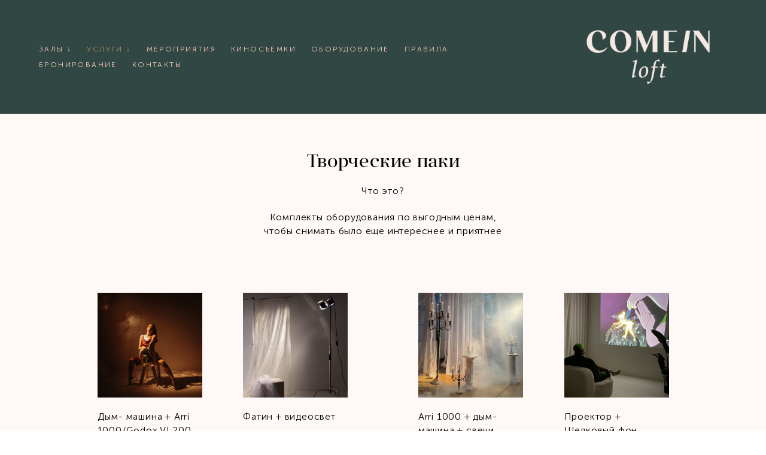

--- FILE ---
content_type: text/html; charset=UTF-8
request_url: https://comeinloft.ru/tvorcheskie-paki
body_size: 70316
content:
<!-- Vigbo-cms //cdn-st2.vigbo.com/u51740/64728/ jordis -->
<!DOCTYPE html>
<html lang="ru">
<head>
    <script>var _createCookie=function(e,o,t){var i,n="";t&&((i=new Date).setTime(i.getTime()+864e5*t),n="; expires="+i.toGMTString()),document.cookie=e+"="+o+n+"; path=/"};function getCookie(e){e=document.cookie.match(new RegExp("(?:^|; )"+e.replace(/([\.$?*|{}\(\)\[\]\\\/\+^])/g,"\\$1")+"=([^;]*)"));return e?decodeURIComponent(e[1]):void 0}"bot"==getCookie("_gphw_mode")&&_createCookie("_gphw_mode","humen",0);</script>
    <meta charset="utf-8">
<title>Оборудование для творческих съемок в аренду</title>
<meta name="keywords" content="фотосессия, profoto, фотостудия, москва, фотосъемка, оборудование, видеосвет, творчество, фотография" />
<meta name="description" content="Комплекты оборудования для творческих и коммерческих съемок" />
<meta property="og:title" content="Оборудование для творческих съемок в аренду" />
<meta property="og:description" content="Комплекты оборудования для творческих и коммерческих съемок" />
<meta property="og:url" content="https://comeinloft.ru/tvorcheskie-paki" />
<meta property="og:type" content="website" />
<meta property="og:image" content="https://cdn-st2.vigbo.com/u51740/64728/blog/6636467/6399866/83941533/1000-dd158c923316388365082b564b2dbae7.jpg" />
<meta property="og:image" content="https://cdn-st2.vigbo.com/u51740/64728/blog/6636467/6399866/83941535/1000-3c3bdcbb34c16b711cde9a1297f73a59.jpg" />
<meta property="og:image" content="https://cdn-st2.vigbo.com/u51740/64728/logo/u-d70ab3bff06bbe9664cddc712e15666d.png" />

<meta name="viewport" content="width=device-width, initial-scale=1">


	<link rel="shortcut icon" href="//cdn-st2.vigbo.com/u51740/64728/favicon.ico" type="image/x-icon" />

<!-- Blog RSS -->

<!-- Preset CSS -->
    <script>window.use_preset = false;</script>

<script>
    window.cdn_paths = {};
    window.cdn_paths.modules = '//cdn-s.vigbo.com/cms/kevin2/site/' + 'dev/scripts/site/';
    window.cdn_paths.site_scripts = '//cdn-s.vigbo.com/cms/kevin2/site/' + 'dev/scripts/';
</script>
    <link href="https://fonts.googleapis.com/css?family=Abel|Alegreya:400,400i,700,700i,800,800i,900,900i|Alex+Brush|Amatic+SC:400,700|Andika|Anonymous+Pro:400i,700i|Anton|Arimo:400,400i,700,700i|Arsenal:400,400i,700,700i|Asap:400,400i,500,500i,600,600i,700,700i|Bad+Script|Baumans|Bitter:100,100i,200,200i,300,300i,400i,500,500i,600,600i,700i,800,800i,900,900i|Brygada+1918:400,700,400i,700i|Cactus+Classical+Serif|Carlito:400,700,400i,700i|Chocolate+Classical+Sans|Comfortaa:300,400,500,600,700|Commissioner:100,200,300,400,500,600,700,800,900|Cormorant:300i,400i,500,500i,600,600i,700i|Cormorant+Garamond:300i,400i,500,500i,600,600i,700i|Cormorant+Infant:300i,400i,500,500i,600,600i,700i|Cousine:400,400i,700,700i|Crafty+Girls|Cuprum:400,400i,700,700i|Days+One|Dela+Gothic+One|Delius+Unicase:400,700|Didact+Gothic|Dosis|EB+Garamond:400i,500,500i,600,600i,700i,800,800i|Euphoria+Script|Exo|Exo+2:100,100i,200,200i,300i,400i,500,500i,600,600i,700i,800,800i,900,900i|Federo|Fira+Code:300,500,600|Fira+Sans:100,100i,200,200i,300i,400i,500,500i,600,600i,700i,800,800i,900,900i|Fira+Sans+Condensed:100,100i,200,200i,300i,400i,500,500i,600,600i,700i,800,800i,900,900i|Forum|Gentium+Book+Plus:400,700,400i,700i|Gentium+Plus:400,700,400i,700i|Geologica:100,200,300,400,500,600,700,800,900|Glegoo:400,700|Golos+Text:400,500,600,700,800,900|Gudea:400,400i,700|Handlee|IBM+Plex+Mono:100,100i,200,200i,300i,400i,500,500i,600,600i,700i|IBM+Plex+Sans:100,100i,200,200i,300i,400i,500,500i,600,600i,700i|IBM+Plex+Serif:100,100i,200,200i,300,300i,400,400i,500,500i,600,600i,700,700i|Inter:100,200,300,400,500,600,700,800,900|Inter+Tight:100,200,300,400,500,600,700,800,900,100i,200i,300i,400i,500i,600i,700i,800i,900i|Istok+Web:400,400i,700,700i|JetBrains+Mono:100,100i,200,200i,300,300i,400,400i,500,500i,600,600i,700,700i,800,800i|Jost:100,100i,200,200i,300,300i,400,400i,500,500i,600,600i,700,700i,800,800i,900,900i|Jura:400,300,500,600,700|Kelly+Slab|Kranky|Krona+One|Leckerli+One|Ledger|Liter|Lobster|Lora:400,400i,700,700i,500,500i,600,600i|Lunasima:400,700|Manrope:200,300,400,500,600,700,800|Marck+Script|Marko+One|Marmelad|Merienda+One|Merriweather:300i,400i,700i,900,900i|Moderustic:300,400,500,600,700,800|Montserrat:300i,400i,500,500i,600,600i,700i,800,800i,900,900i|Montserrat+Alternates:100,100i,200,200i,300,300i,400,400i,500,500i,600,600i,700,700i,800,800i,900,900i|Mulish:200,300,400,500,600,700,800,900,200i,300i,400i,500i,600i,700i,800i,900i|Neucha|Noticia+Text:400,400i,700,700i|Noto+Sans:400,400i,700,700i|Noto+Sans+Mono:100,200,300,400,500,600,700,800,900|Noto+Serif:400,400i,700,700i|Noto+Serif+Display:100,200,300,400,500,600,700,800,900,100i,200i,300i,400i,500i,600i,700i,800i,900i|Nova+Flat|Nova+Oval|Nova+Round|Nova+Slim|Nunito:400,200,200i,300,300i,400i,600,600i,700,700i,800,800i,900,900i|Old+Standard+TT:400i|Open+Sans:300i,400i,600,600i,700i,800,800i|Open+Sans+Condensed:300,300i,700|Oranienbaum|Original+Surfer|Oswald:200,500,600|Oxygen:300|Pacifico|Philosopher:400,400i,700,700i|Piazzolla:100,200,300,400,500,600,700,800,900,100i,200i,300i,400i,500i,600i,700i,800i,900i|Play:400,700|Playfair+Display:400,700,400i,500,500i,600,600i,700i,800,800i,900,900i|Playfair+Display+SC|Poiret+One|Press+Start+2P|Prosto+One|PT+Mono|PT+Sans:400i,700i|PT+Sans+Caption:400,700|PT+Sans+Narrow:400,700|PT+Serif:400i,700i|PT+Serif+Caption:400,400i|Quicksand|Raleway:100,100i,300i,400i,500,500i,600,600i,700i,800,800i,900,900i|Roboto:100,100i,300i,400i,500,500i,700i,900,900i|Roboto+Condensed:300i,400i,700i|Roboto+Mono:100,100i,200,200i,300,300i,400,400i,500,500i,600,600i,700,700i|Roboto+Slab:100,200,500,600,800,900|Rochester|Rokkitt:400,100,300,500,600,700,800,900|Rubik:300i,400i,500,500i,600,600i,700i,800,800i,900,900i|Ruslan+Display|Russo+One|Salsa|Satisfy|Scada:400,400i,700,700i|Snippet|Sofia|Source+Code+Pro:200,300,400,500,600,700,900|Source+Sans+Pro:200,300,400,600,700,900|Source+Serif+Pro:200,200i,300,300i,400,400i,600,600i,700,700i,900,900i|Spectral:200,200i,300,300i,400,400i,500,500i,600,600i,700,700i,800,800i|Stint+Ultra+Expanded|STIX+Two+Text:400,700,400i,700i|Syncopate|Tenor+Sans|Tinos:400,400i,700,700i|Trochut|Ubuntu:300i,400i,500,500i,700i|Ubuntu+Condensed|Ubuntu+Mono:400,400i,700,700i|Unbounded:200,300,400,500,600,700,800,900|Underdog|Unkempt:400,700|Voces|Wix+Madefor+Display:400,500,600,700,800|Wix+Madefor+Text:400,500,600,700,800,400i,500i,600i,700i,800i|Yeseva+One|Ysabeau:100,200,300,400,500,600,700,800,900,100i,200i,300i,400i,500i,600i,700i,800i,900i|Ysabeau+Infant:100,200,300,400,500,600,700,800,900,100i,200i,300i,400i,500i,600i,700i,800i,900i|Ysabeau+Office:100,200,300,400,500,600,700,800,900,100i,200i,300i,400i,500i,600i,700i,800i,900i|Ysabeau+SC:100,200,300,400,500,600,700,800,900|Zen+Old+Mincho&display=swap&subset=cyrillic" rel="stylesheet">    <!-- CORE CSS -->
            <!-- SITE CSS -->
    <link rel="stylesheet" type="text/css" href="//cdn-s.vigbo.com/cms/kevin2/site/prod/css/build_cms_front.css?v=XNnPpZ">
    <!-- PREVIEW CSS -->
        
    <!-- LIFE CHANGED CSS -->
            <link rel="stylesheet" type="text/css" href="https://comeinloft.ru/css/custom.css?v=46.960" />
    
    
                    <!-- <script src="//cdn-s.vigbo.com/cms/kevin2/site/dev/scripts/vendor/jquery-1.9.1.min.js?v=cb2qZa"></script> -->

    
    
    <script type="text/javascript">!function(){var t=document.createElement("script");t.type="text/javascript",t.async=!0,t.src='https://vk.com/js/api/openapi.js?169',t.onload=function(){VK.Retargeting.Init("VK-RTRG-1240550-cCtei"),VK.Retargeting.Hit()},document.head.appendChild(t)}();</script><noscript><img src="https://vk.com/rtrg?p=VK-RTRG-1240550-cCtei" style="position:fixed; left:-999px;" alt=""/></noscript>
<!-- Facebook Pixel Code -->
<script>
  !function(f,b,e,v,n,t,s)
  {if(f.fbq)return;n=f.fbq=function(){n.callMethod?
  n.callMethod.apply(n,arguments):n.queue.push(arguments)};
  if(!f._fbq)f._fbq=n;n.push=n;n.loaded=!0;n.version='2.0';
  n.queue=[];t=b.createElement(e);t.async=!0;
  t.src=v;s=b.getElementsByTagName(e)[0];
  s.parentNode.insertBefore(t,s)}(window, document,'script',
  'https://connect.facebook.net/en_US/fbevents.js');
  fbq('init', '823482094657101');
  fbq('track', 'PageView');
</script>
<noscript><img height="1" width="1" style="display:none"
  src="https://www.facebook.com/tr?id=823482094657101&ev=PageView&noscript=1"
/></noscript>
<!-- End Facebook Pixel Code -->
<meta name="p:domain_verify" content="f4c23ef64a97f440a679dac8aeba8cbe"/>
    <style>
    .adaptive-desktop .custom__content--max-width,
    .adaptive-desktop .md-infoline__wrap {
        max-width: 100%;
    }
</style>
    <script src="//cdn-s.vigbo.com/cms/kevin2/site/dev/scripts/vendor/jquery-3.3.1.min.js?ver=cb2qZa"></script>

    </head>


	



    <body data-template="jordis" class="f__preset-box f__site f__2 loading locale_ru jordis mod--search-disable mod--img-logo mod--header-static mod--menu-action-on-scroll mod--menu-fixed-on-scroll mod--infoline-cross-enable desktop adaptive-desktop mod--horizontal-menu mod--infoline-disable bot-version js--loading-cascade mod--font-none-preset layout-logo-right--from-logo--menu-left   " data-preview="">

            
    
        <div class="l-wrap js-wrap">

    <header class="l-header l-header-main js-header-main layout-logo-right--from-logo--menu-left  ">
    <div class="l-header__wrapper custom__header-decorate-line custom__menu-bg-rgb custom__header-padding-y mod--show-menu-after-logo-load mod--effect-move-from-top">
        <div class="l-header__cont ">

            <div class="l-header__row">

                <div class="l-header__col0 l-header__col l-header__mobile--box"><!-- mobile menu -->
                    <!-- basket icon for mobile -->
                                    </div>

                <div class="l-header__col1 l-header__col l-header__logo--box mod--set-logo-max-width">
                    <div id='logoWrap' class='logo__wrap' data-lt="" >
                        
<div class="logo logo-image">
	<a href="https://comeinloft.ru/">
		

			
			<img src="[data-uri]"
				 data-src="//cdn-st2.vigbo.com/u51740/64728/logo/u-d70ab3bff06bbe9664cddc712e15666d.png?v=46.960"
				 alt="Come in loft"
				 title="Come in loft"
				 class=" mod--has-logo2x mod--has-logo1x "
				 						data-src2x="//cdn-st2.vigbo.com/u51740/64728/logo/u-d70ab3bff06bbe9664cddc712e15666d.png?v=46.960"
						data-width2x="171"
				 			/>
			</a>

</div>
                    </div>
                </div>

                <div class="l-header__col2 l-header__col l-header__menu--box">

                    <nav class='md-menu' data-menu-type="origin">
                        			<ul class="menu md-menu__main js--menu__main is--level1 		 mod--menu_left"><li  id="4808739" data-id="4808739" class="md-menu__li-l1 menu-item js--menu__li-l1  with-sub"><a class="md-menu__href-l1 js--menu-mobile-sildetoggle is--link-level1 f__menu   big-height5" href="https://comeinloft.ru/grand"  > ЗАЛЫ ↓</a><div class="md-menu__wrap-l2 js--menu-submenu" id="sub-4808739" data-parent-id="4808739"><ul class="mod--submenu-center js--menu-submenu__ul mod--custom-scrollbar__not-mac"><li class="md-menu__li-l2 "><a class="md-menu__href-l2 f__sub-menu" href="https://comeinloft.ru/grand"  >GRAND</a></li><li class="md-menu__li-l2 "><a class="md-menu__href-l2 f__sub-menu" href="https://comeinloft.ru/gray"  >GRAY</a></li><li class="md-menu__li-l2 "><a class="md-menu__href-l2 f__sub-menu" href="https://comeinloft.ru/easy"  >EASY</a></li><li class="md-menu__li-l2 "><a class="md-menu__href-l2 f__sub-menu" href="https://comeinloft.ru/garazh"  >ГАРАЖ</a></li><li class="md-menu__li-l2 "><a class="md-menu__href-l2 f__sub-menu" href="https://comeinloft.ru/veranda"  >ВЕРАНДА  (улица)</a></li><li class="md-menu__li-l2 "><a class="md-menu__href-l2 f__sub-menu" href="https://comeinloft.ru/grimerka"  >ГРИМЕРКА</a></li></ul></div></li><li  id="6174721" data-id="6174721" class="md-menu__li-l1 menu-item js--menu__li-l1  active with-sub"><a class="md-menu__href-l1 js--menu-mobile-sildetoggle is--link-level1 f__menu  is-mobile-active  big-height5" href="https://comeinloft.ru/tvorcheskie-paki"  >УСЛУГИ  ↓</a><div class="md-menu__wrap-l2 js--menu-submenu" id="sub-6174721" data-parent-id="6174721"><ul class="mod--submenu-center js--menu-submenu__ul mod--custom-scrollbar__not-mac"><li class="md-menu__li-l2 active"><a class="md-menu__href-l2 f__sub-menu" href="https://comeinloft.ru/tvorcheskie-paki"  >ТВОРЧЕСКИЕ ПАКИ</a></li><li class="md-menu__li-l2 "><a class="md-menu__href-l2 f__sub-menu" href="https://comeinloft.ru/car"  >ЗАЕЗД МАШИНЫ В ЗАЛ</a></li><li class="md-menu__li-l2 "><a class="md-menu__href-l2 f__sub-menu" href="https://comeinloft.ru/arenda-retro-avto"  >АРЕНДА РЕТРО-АВТО</a></li></ul></div></li><li  id="5817519" data-id="5817519" class="md-menu__li-l1 menu-item js--menu__li-l1 "><a class="md-menu__href-l1 is--link-level1 f__menu  big-height5" href="https://comeinloft.ru/event"  >МЕРОПРИЯТИЯ</a></li><li  id="5422133" data-id="5422133" class="md-menu__li-l1 menu-item js--menu__li-l1 "><a class="md-menu__href-l1 is--link-level1 f__menu  big-height5" href="https://comeinloft.ru/video"  >КИНОСЪЕМКИ</a></li><li  id="4808744" data-id="4808744" class="md-menu__li-l1 menu-item js--menu__li-l1 "><a class="md-menu__href-l1 is--link-level1 f__menu  big-height5" href="https://comeinloft.ru/oborudovanie"  >ОБОРУДОВАНИЕ</a></li><li  id="4808745" data-id="4808745" class="md-menu__li-l1 menu-item js--menu__li-l1 "><a class="md-menu__href-l1 is--link-level1 f__menu  big-height5" href="https://comeinloft.ru/pravila"  >ПРАВИЛА </a></li><li  id="5491030" data-id="5491030" class="md-menu__li-l1 menu-item js--menu__li-l1 "><a class="md-menu__href-l1 is--link-level1 f__menu  big-height5" href="https://comeinloft.ru/bronirovanie"  >БРОНИРОВАНИЕ</a></li><li  id="4808740" data-id="4808740" class="md-menu__li-l1 menu-item js--menu__li-l1 "><a class="md-menu__href-l1 is--link-level1 f__menu  big-height5" href="https://comeinloft.ru/contact"  >КОНТАКТЫ</a></li></ul><div class="md-menu-mobile__socials social-icons"><div class="social-icons-wrapper"></div></div>
                        <div class="js--menu-icons md-menu__icons md-menu__li-l1 md-menu__has-separator " style="display: none">
                            <!-- Если есть поиск или корзина -->
    <div class="l-header__icons--box f__menu">
        &nbsp; <!-- для выравнивания по вертикали (дублирует размер шрифта) -->

        <div class="l-header__icons--wrap">
            <div class="js--iconBasketWrapper" >
                
            </div>

                    </div>

        <!-- Add separator -->
                <!-- -->
    </div>
                        </div>
                    </nav>
                </div>

                <div class="l-header__col3 l-header__col l-header__ham--box" data-count-pages="8">
    <div class="md-menu__hamburger js-mob-menu-open">
        <svg height="20px" xmlns="http://www.w3.org/2000/svg" viewBox="0 0 18 17.5"><line class="hamburger-svg-style" y1="1" x2="18" y2="1"/><line class="hamburger-svg-style" y1="7" x2="18" y2="7"/><line class="hamburger-svg-style" y1="13" x2="18" y2="13"/></svg>
    </div>
</div>

            </div>
        </div>
    </div>
</header>









        <!-- Mobile menu -->
        <!-- mobile menu -->
<div  data-menu-type="mobile" data-custom-scroll data-set-top="stay-in-window" class="custom__header-decorate-line mod--custom-scroll-hidden mod--custom-scroll-resize md-menu--mobile js--menu--mobile mod--set-top--stop-mobile">
    <div class="md-menu--mobile__cont js--menu-mobile__cont">
        
        			<ul class="menu md-menu__main js--menu__main is--level1 		 mod--menu_left"><li  id="4808739" data-id="4808739" class="md-menu__li-l1 menu-item js--menu__li-l1  with-sub"><a class="md-menu__href-l1 js--menu-mobile-sildetoggle is--link-level1 f__menu   big-height5" href="https://comeinloft.ru/grand"  > ЗАЛЫ ↓</a><div class="md-menu__wrap-l2 js--menu-submenu" id="sub-4808739" data-parent-id="4808739"><ul class="mod--submenu-center js--menu-submenu__ul mod--custom-scrollbar__not-mac"><li class="md-menu__li-l2 "><a class="md-menu__href-l2 f__sub-menu" href="https://comeinloft.ru/grand"  >GRAND</a></li><li class="md-menu__li-l2 "><a class="md-menu__href-l2 f__sub-menu" href="https://comeinloft.ru/gray"  >GRAY</a></li><li class="md-menu__li-l2 "><a class="md-menu__href-l2 f__sub-menu" href="https://comeinloft.ru/easy"  >EASY</a></li><li class="md-menu__li-l2 "><a class="md-menu__href-l2 f__sub-menu" href="https://comeinloft.ru/garazh"  >ГАРАЖ</a></li><li class="md-menu__li-l2 "><a class="md-menu__href-l2 f__sub-menu" href="https://comeinloft.ru/veranda"  >ВЕРАНДА  (улица)</a></li><li class="md-menu__li-l2 "><a class="md-menu__href-l2 f__sub-menu" href="https://comeinloft.ru/grimerka"  >ГРИМЕРКА</a></li></ul></div></li><li  id="6174721" data-id="6174721" class="md-menu__li-l1 menu-item js--menu__li-l1  active with-sub"><a class="md-menu__href-l1 js--menu-mobile-sildetoggle is--link-level1 f__menu  is-mobile-active  big-height5" href="https://comeinloft.ru/tvorcheskie-paki"  >УСЛУГИ  ↓</a><div class="md-menu__wrap-l2 js--menu-submenu" id="sub-6174721" data-parent-id="6174721"><ul class="mod--submenu-center js--menu-submenu__ul mod--custom-scrollbar__not-mac"><li class="md-menu__li-l2 active"><a class="md-menu__href-l2 f__sub-menu" href="https://comeinloft.ru/tvorcheskie-paki"  >ТВОРЧЕСКИЕ ПАКИ</a></li><li class="md-menu__li-l2 "><a class="md-menu__href-l2 f__sub-menu" href="https://comeinloft.ru/car"  >ЗАЕЗД МАШИНЫ В ЗАЛ</a></li><li class="md-menu__li-l2 "><a class="md-menu__href-l2 f__sub-menu" href="https://comeinloft.ru/arenda-retro-avto"  >АРЕНДА РЕТРО-АВТО</a></li></ul></div></li><li  id="5817519" data-id="5817519" class="md-menu__li-l1 menu-item js--menu__li-l1 "><a class="md-menu__href-l1 is--link-level1 f__menu  big-height5" href="https://comeinloft.ru/event"  >МЕРОПРИЯТИЯ</a></li><li  id="5422133" data-id="5422133" class="md-menu__li-l1 menu-item js--menu__li-l1 "><a class="md-menu__href-l1 is--link-level1 f__menu  big-height5" href="https://comeinloft.ru/video"  >КИНОСЪЕМКИ</a></li><li  id="4808744" data-id="4808744" class="md-menu__li-l1 menu-item js--menu__li-l1 "><a class="md-menu__href-l1 is--link-level1 f__menu  big-height5" href="https://comeinloft.ru/oborudovanie"  >ОБОРУДОВАНИЕ</a></li><li  id="4808745" data-id="4808745" class="md-menu__li-l1 menu-item js--menu__li-l1 "><a class="md-menu__href-l1 is--link-level1 f__menu  big-height5" href="https://comeinloft.ru/pravila"  >ПРАВИЛА </a></li><li  id="5491030" data-id="5491030" class="md-menu__li-l1 menu-item js--menu__li-l1 "><a class="md-menu__href-l1 is--link-level1 f__menu  big-height5" href="https://comeinloft.ru/bronirovanie"  >БРОНИРОВАНИЕ</a></li><li  id="4808740" data-id="4808740" class="md-menu__li-l1 menu-item js--menu__li-l1 "><a class="md-menu__href-l1 is--link-level1 f__menu  big-height5" href="https://comeinloft.ru/contact"  >КОНТАКТЫ</a></li></ul><div class="md-menu-mobile__socials social-icons"><div class="social-icons-wrapper"></div></div>
        <span class="js-close-mobile-menu close-mobile-menu">
        <!--<svg width="20px" height="20px"  xmlns="http://www.w3.org/2000/svg" viewBox="0 0 14.39 17.5"><line class="close-menu-burger" x1="0.53" y1="2.04" x2="13.86" y2="15.37"/><line class="close-menu-burger" x1="0.53" y1="15.37" x2="13.86" y2="2.04"/></svg>-->
            <svg xmlns="http://www.w3.org/2000/svg" width="18" height="18" viewBox="0 0 18 18"><path class="close-menu-burger" fill="none" fill-rule="evenodd" stroke="#fff" stroke-linecap="round" stroke-linejoin="round" stroke-width="1.5" d="M9 9.5l8-8-8 8-8-8 8 8zm0 0l8 8-8-8-8 8 8-8z"/></svg>
        </span>
    </div>
</div>

        <!-- Blog Slider -->
        
        <!-- CONTENT -->
        <div class="l-content l-content--main  desktop ">
            <section id="blog" class="l-content--box blog composite" data-structure="blog-dispatcher" data-blog-type="" data-blog-preview-layout="">
    <div class="">
        <!-- Desktop/Mobile Blog -->
        
                <style>
        #post-content .element-box > .element { padding-bottom: 10px; }

        .composite-content .composite-content-box {
            max-width: 1200px;
            margin: 0 auto;
        }

    </style>

    <script type="text/json" id="blog-options">
        {"sid":"6636467","url":"tvorcheskie-paki","design":null}    </script>

    <script type="text/json" id="post-form-error-messages">
        {"required":"\u041e\u0431\u044f\u0437\u0430\u0442\u0435\u043b\u044c\u043d\u043e \u043a \u0437\u0430\u043f\u043e\u043b\u043d\u0435\u043d\u0438\u044e","mailerror":"\u0412\u0432\u0435\u0434\u0438\u0442\u0435 \u043a\u043e\u0440\u0440\u0435\u043a\u0442\u043d\u044b\u0439 e-mail","msgInvalidFileExtension":"\u041d\u0435\u0434\u043e\u043f\u0443\u0441\u0442\u0438\u043c\u044b\u0439 \u0444\u043e\u0440\u043c\u0430\u0442 \u0444\u0430\u0439\u043b\u0430 \"{name}\", \u0437\u0430\u0433\u0440\u0443\u0437\u0438\u0442\u0435 \u0444\u0430\u0439\u043b \u0432 \u0444\u043e\u0440\u043c\u0430\u0442\u0435 \"{extensions}\"","msgSizeTooLarge":"\u0424\u0430\u0439\u043b \"{name}\" ({size} KB) \u0441\u043b\u0438\u0448\u043a\u043e\u043c \u0431\u043e\u043b\u044c\u0448\u043e\u0439, \u043c\u0430\u043a\u0441\u0438\u043c\u0430\u043b\u044c\u043d\u044b\u0439 \u0440\u0430\u0437\u043c\u0435\u0440 \u0444\u0430\u0439\u043b\u0430 {maxSize} KB.","msgSumSizeTooLarge":"\u041e\u0431\u0449\u0438\u0439 \u0440\u0430\u0437\u043c\u0435\u0440 \u0444\u0430\u0439\u043b\u043e\u0432 \u043d\u0435 \u0434\u043e\u043b\u0436\u0435\u043d \u043f\u0440\u0435\u0432\u044b\u0448\u0430\u0442\u044c 25 \u041cB","msgDuplicateFile":"\u0424\u0430\u0439\u043b \"{name}\" \u0443\u0436\u0435 \u043f\u0440\u0438\u043a\u0440\u0435\u043f\u043b\u0435\u043d. \u0412\u044b \u043d\u0435 \u043c\u043e\u0436\u0435\u0442\u0435 \u043f\u0440\u0438\u043a\u0440\u0435\u043f\u0438\u0442\u044c 2 \u043e\u0434\u0438\u043d\u0430\u043a\u043e\u0432\u044b\u0445 \u0444\u0430\u0439\u043b\u0430."}    </script>

    <script type="text/json" id="blog-protect-images-options">
        {"message":"","protectImage":"n"}    </script>
    <script>window.widgetPostMapScroll = true;</script>

    <div class="composite-content blog-content sidebar-position-none blog-type-post"
         data-backbone-view="blog-post"
         data-protect-image="Array">
        <!-- composite-content-box -->
        <div class=" blog-content-box">
            

<div class="items">
    <article class="post composite-frontend-post" id="post_6399866">
        <div id="post-content" style="max-width: 100%;">
            <div class="post-body">
	<style type="text/css">.adaptive-desktop #section6399866_0 .section__content{min-height:10px;}#section6399866_0 .section__bg{background-color:rgba(245, 203, 186, 0.13);}</style><a id="section5de955ae8b4d8" class="js--anchor" name="section5de955ae8b4d8"></a><div class="md-section js--section mod--none-bottom-padding" id="section6399866_0">
        
    <div class="section__bg"  ></div>
			<div class="section__content">
				<div class="container custom__content--max-width"><div class="row"><div class="col col-md-4"><div class="widget"
	 id="widget_83940826"
	 data-id="83940826"
	 data-type="post-indent">

    <div class="wg-post-indent" id="w_83940826">
    <div class="wg-post-indent__inner" style="width: 100%; height: 30px;"></div>
</div></div>
</div><div class="col col-md-16"><div class="widget"
	 id="widget_83940825"
	 data-id="83940825"
	 data-type="simple-text">

    
<div class="element simple-text transparentbg" id="w_83940825" style="background-color: transparent; ">
    <div class="text-box text-box-test1  nocolumns" style="max-width: 100%; -moz-column-gap: 10px; -webkit-column-gap: 10px; column-gap: 10px; letter-spacing: 0.05em; line-height: 1.2; font-family: 'Arial'; font-size: 13px !important;  margin: 0 auto; ">
        <p style="text-align: center;"><font face="anglecia pro display"><span style="font-size: 30px;">Творческие паки</span></font></p>
        
    </div>
</div></div>
<div class="widget"
	 id="widget_83940858"
	 data-id="83940858"
	 data-type="simple-text">

    
<div class="element simple-text transparentbg" id="w_83940858" style="background-color: transparent; ">
    <div class="text-box text-box-test1  nocolumns" style="max-width: 100%; -moz-column-gap: 10px; -webkit-column-gap: 10px; column-gap: 10px; letter-spacing: 0.05em; line-height: 1.5;  margin: 0 auto; ">
        <p class="f__2 f__mt-0 f__mb-0" style="text-align: center;"><span style="font-family:Museo Sans Cyrillic Regular;">Что это?</span></p>
        
    </div>
</div></div>
<div class="widget"
	 id="widget_83940828"
	 data-id="83940828"
	 data-type="simple-text">

    
<div class="element simple-text transparentbg" id="w_83940828" style="background-color: transparent; ">
    <div class="text-box text-box-test1  nocolumns" style="max-width: 100%; -moz-column-gap: 10px; -webkit-column-gap: 10px; column-gap: 10px; letter-spacing: 0.05em; line-height: 1.4; font-family: 'Proba Pro'; font-size: 16px !important;  margin: 0 auto; ">
        <p style="text-align: center;"><font face="museo sans cyrillic regular">Комплекты оборудования по выгодным ценам, </font></p>

<p style="text-align: center;"><font face="museo sans cyrillic regular">чтобы снимать было еще интереснее и приятнее</font></p>

<p>&nbsp;</p>
        
    </div>
</div></div>
</div><div class="col col-md-4"><div class="widget"
	 id="widget_83940827"
	 data-id="83940827"
	 data-type="post-indent">

    <div class="wg-post-indent" id="w_83940827">
    <div class="wg-post-indent__inner" style="width: 100%; height: 30px;"></div>
</div></div>
</div></div><div class="row"><div class="col col-md-24"><div class="widget"
	 id="widget_83940857"
	 data-id="83940857"
	 data-type="post-indent">

    <div class="wg-post-indent" id="w_83940857">
    <div class="wg-post-indent__inner" style="width: 100%; height: 30px;"></div>
</div></div>
</div></div><div class="row"><div class="col col-md-2"><div class="widget"
	 id="widget_83941531"
	 data-id="83941531"
	 data-type="post-indent">

    <div class="wg-post-indent" id="w_83941531">
    <div class="wg-post-indent__inner" style="width: 100%; height: 10px;"></div>
</div></div>
</div><div class="col col-md-4"><div class="widget"
	 id="widget_83941533"
	 data-id="83941533"
	 data-type="simple-image">

    <script type="text/json" class='widget-options'>
{"photoData":{"id":"86751226","name":"dd158c923316388365082b564b2dbae7.jpg","crop":[],"size":{"height":"500","width":"500"},"width":"500","height":"500","bg":"rgba(230,230,230,.7)"},"storage":"\/\/cdn-st2.vigbo.com\/u51740\/64728\/blog\/6636467\/6399866\/83941533\/"}</script>



<div class="element simple-image origin  mod--gallery-easy    " id="w_83941533">
    <div class="image-box ae--hover-effect__parent js--hover-effect__parent" style="max-width: 100%; text-align: center; ">

        <div class="image-block ae--hover-effect__child-first">
            <div class="gallery-squery-bg mod--center" style="background-color: rgba(230,230,230,.7); max-"></div>
            <img style="" class="js--pin-show image-pic gallery-image-in"  src='[data-uri]' data-base-path="//cdn-st2.vigbo.com/u51740/64728/blog/6636467/6399866/83941533/" data-file-name="dd158c923316388365082b564b2dbae7.jpg" data-dynamic="true" alt="" width="500" height="500" data-width="500" data-height="500" />
            <div class="ae--hover-effect__child-first__inner js--pin-show"  ></div>
        </div>
        
    </div>
</div>
</div>
<div class="widget"
	 id="widget_83941534"
	 data-id="83941534"
	 data-type="simple-text">

    
<div class="element simple-text transparentbg" id="w_83941534" style="background-color: transparent; ">
    <div class="text-box text-box-test1  nocolumns" style="max-width: 100%; -moz-column-gap: 10px; -webkit-column-gap: 10px; column-gap: 10px; letter-spacing: 0.05em; line-height: 1.4; font-family: 'Proba Pro'; font-size: 16px !important;  margin: 0 auto; ">
        <p><span style="font-family:Museo Sans Cyrillic Regular;">Дым- машина + Arri 1000/Godox VL200</span></p>

<p><span style="font-family:Museo Sans Cyrillic Regular;">(дым-машина доступна для съемок от 2-х часов на 1-ый час аренды)</span></p>

<p>&nbsp;</p>

<p><span style="font-family:Museo Sans Cyrillic Regular;">800 руб/час</span></p>
        
    </div>
</div></div>
</div><div class="col col-md-1"><div class="widget"
	 id="widget_83941530"
	 data-id="83941530"
	 data-type="post-indent">

    <div class="wg-post-indent" id="w_83941530">
    <div class="wg-post-indent__inner" style="width: 100%; height: 40px;"></div>
</div></div>
</div><div class="col col-md-4"><div class="widget"
	 id="widget_83941535"
	 data-id="83941535"
	 data-type="simple-image">

    <script type="text/json" class='widget-options'>
{"photoData":{"id":"86751398","name":"3c3bdcbb34c16b711cde9a1297f73a59.jpg","crop":[],"size":{"height":"500","width":"500"},"width":"500","height":"500","bg":"rgba(117,106,100,.7)"},"storage":"\/\/cdn-st2.vigbo.com\/u51740\/64728\/blog\/6636467\/6399866\/83941535\/"}</script>



<div class="element simple-image origin  mod--gallery-easy    " id="w_83941535">
    <div class="image-box ae--hover-effect__parent js--hover-effect__parent" style="max-width: 100%; text-align: center; ">

        <div class="image-block ae--hover-effect__child-first">
            <div class="gallery-squery-bg mod--center" style="background-color: rgba(117,106,100,.7); max-"></div>
            <img style="" class="js--pin-show image-pic gallery-image-in"  src='[data-uri]' data-base-path="//cdn-st2.vigbo.com/u51740/64728/blog/6636467/6399866/83941535/" data-file-name="3c3bdcbb34c16b711cde9a1297f73a59.jpg" data-dynamic="true" alt="" width="500" height="500" data-width="500" data-height="500" />
            <div class="ae--hover-effect__child-first__inner js--pin-show"  ></div>
        </div>
        
    </div>
</div>
</div>
<div class="widget"
	 id="widget_83941532"
	 data-id="83941532"
	 data-type="simple-text">

    
<div class="element simple-text transparentbg" id="w_83941532" style="background-color: transparent; ">
    <div class="text-box text-box-test1  nocolumns" style="max-width: 100%; -moz-column-gap: 10px; -webkit-column-gap: 10px; column-gap: 10px; letter-spacing: 0.05em; line-height: 1.4; font-family: 'Proba Pro'; font-size: 16px !important;  margin: 0 auto; ">
        <p><span style="font-family:Museo Sans Cyrillic Regular;"><span style="font-size:16px;">Фатин + видеосвет&nbsp;</span></span></p>

<p>&nbsp;</p>

<p><span style="font-family:Museo Sans Cyrillic Regular;">400 руб/час</span></p>
        
    </div>
</div></div>
</div><div class="col col-md-2"><div class="widget"
	 id="widget_83941592"
	 data-id="83941592"
	 data-type="post-indent">

    <div class="wg-post-indent" id="w_83941592">
    <div class="wg-post-indent__inner" style="width: 100%; height: 30px;"></div>
</div></div>
</div><div class="col col-md-4"><div class="widget"
	 id="widget_83941590"
	 data-id="83941590"
	 data-type="simple-image">

    <script type="text/json" class='widget-options'>
{"photoData":{"id":"90997595","name":"fbcb1b7b8a8ada2459c64cad2594f22e.jpg","crop":[],"size":{"height":"1280","width":"1279"},"width":"1279","height":"1280","bg":"rgba(150,141,128,.7)"},"storage":"\/\/cdn-st2.vigbo.com\/u51740\/64728\/blog\/6636467\/6399866\/83941590\/"}</script>



<div class="element simple-image origin imageNoStretch  mod--gallery-easy    " id="w_83941590">
    <div class="image-box ae--hover-effect__parent js--hover-effect__parent" style="max-width: 100%; text-align: center; ">

        <div class="image-block ae--hover-effect__child-first">
            <div class="gallery-squery-bg mod--center" style="background-color: rgba(150,141,128,.7); max-width: 1279px"></div>
            <img style="width: 1279px" class="js--pin-show image-pic gallery-image-in"  src='[data-uri]' data-base-path="//cdn-st2.vigbo.com/u51740/64728/blog/6636467/6399866/83941590/" data-file-name="fbcb1b7b8a8ada2459c64cad2594f22e.jpg" data-dynamic="true" alt="" width="1279" height="1280" data-width="1279" data-height="1280" />
            <div class="ae--hover-effect__child-first__inner js--pin-show"  ></div>
        </div>
        
    </div>
</div>
</div>
<div class="widget"
	 id="widget_83941593"
	 data-id="83941593"
	 data-type="simple-text">

    
<div class="element simple-text transparentbg" id="w_83941593" style="background-color: transparent; ">
    <div class="text-box text-box-test1  nocolumns" style="max-width: 100%; -moz-column-gap: 10px; -webkit-column-gap: 10px; column-gap: 10px; letter-spacing: 0.05em; line-height: 1.4; font-family: 'Proba Pro'; font-size: 16px !important;  margin: 0 auto; ">
        <p><font face="Museo Sans Cyrillic Regular">Arri 1000 + дым-машина + свечи</font></p>

<p><font face="Museo Sans Cyrillic Regular">​​​​​​​(дым-машина доступна для съемок от 2-х часов на 1-ый час аренды)</font></p>

<p>&nbsp;</p>

<p><span style="font-family:Museo Sans Cyrillic Regular;">1200 руб/час</span></p>
        
    </div>
</div></div>
<div class="widget"
	 id="widget_83941536"
	 data-id="83941536"
	 data-type="post-indent">

    <div class="wg-post-indent" id="w_83941536">
    <div class="wg-post-indent__inner" style="width: 100%; height: 30px;"></div>
</div></div>
</div><div class="col col-md-1"><div class="widget"
	 id="widget_83941591"
	 data-id="83941591"
	 data-type="post-indent">

    <div class="wg-post-indent" id="w_83941591">
    <div class="wg-post-indent__inner" style="width: 100%; height: 30px;"></div>
</div></div>
</div><div class="col col-md-4"><div class="widget"
	 id="widget_83941594"
	 data-id="83941594"
	 data-type="simple-image">

    <script type="text/json" class='widget-options'>
{"photoData":{"id":"86751577","name":"83eb88295ad38d533290ae4678f4b912.jpg","crop":[],"size":{"height":"500","width":"500"},"width":"500","height":"500","bg":"rgba(230,230,230,.7)"},"storage":"\/\/cdn-st2.vigbo.com\/u51740\/64728\/blog\/6636467\/6399866\/83941594\/"}</script>



<div class="element simple-image origin  mod--gallery-easy    " id="w_83941594">
    <div class="image-box ae--hover-effect__parent js--hover-effect__parent" style="max-width: 100%; text-align: center; ">

        <div class="image-block ae--hover-effect__child-first">
            <div class="gallery-squery-bg mod--center" style="background-color: rgba(230,230,230,.7); max-"></div>
            <img style="" class="js--pin-show image-pic gallery-image-in"  src='[data-uri]' data-base-path="//cdn-st2.vigbo.com/u51740/64728/blog/6636467/6399866/83941594/" data-file-name="83eb88295ad38d533290ae4678f4b912.jpg" data-dynamic="true" alt="" width="500" height="500" data-width="500" data-height="500" />
            <div class="ae--hover-effect__child-first__inner js--pin-show"  ></div>
        </div>
        
    </div>
</div>
</div>
<div class="widget"
	 id="widget_83941596"
	 data-id="83941596"
	 data-type="simple-text">

    
<div class="element simple-text transparentbg" id="w_83941596" style="background-color: transparent; ">
    <div class="text-box text-box-test1  nocolumns" style="max-width: 100%; -moz-column-gap: 10px; -webkit-column-gap: 10px; column-gap: 10px; letter-spacing: 0.05em; line-height: 1.4; font-family: 'Proba Pro'; font-size: 16px !important;  margin: 0 auto; ">
        <p><font face="Museo Sans Cyrillic Regular">Проектор + Шелковый фон</font></p>

<p>&nbsp;</p>

<p><span style="font-family:Museo Sans Cyrillic Regular;"><span style="letter-spacing: 0.05em;">800 руб./час</span></span></p>
        
    </div>
</div></div>
</div><div class="col col-md-2"><div class="widget"
	 id="widget_83941595"
	 data-id="83941595"
	 data-type="post-indent">

    <div class="wg-post-indent" id="w_83941595">
    <div class="wg-post-indent__inner" style="width: 100%; height: 30px;"></div>
</div></div>
</div></div><div class="row"><div class="col col-md-24"><div class="widget"
	 id="widget_83940829"
	 data-id="83940829"
	 data-type="post-indent">

    <div class="wg-post-indent" id="w_83940829">
    <div class="wg-post-indent__inner" style="width: 100%; height: 10px;"></div>
</div></div>
</div></div><div class="row"><div class="col col-md-4"><div class="widget"
	 id="widget_88908893"
	 data-id="88908893"
	 data-type="simple-image">

    <script type="text/json" class='widget-options'>
{"photoData":{"id":"92343458","name":"38a31f08b721d95ed2eaeb59b7198ab1.jpg","crop":[],"size":{"height":"2305","width":"2306"},"width":"2306","height":"2305","bg":"rgba(230,230,230,.7)"},"storage":"\/\/cdn-st2.vigbo.com\/u51740\/64728\/blog\/6636467\/6399866\/88908893\/"}</script>



<div class="element simple-image origin  mod--gallery-easy    " id="w_88908893">
    <div class="image-box ae--hover-effect__parent js--hover-effect__parent" style="max-width: 100%; text-align: center; ">

        <div class="image-block ae--hover-effect__child-first">
            <div class="gallery-squery-bg mod--center" style="background-color: rgba(230,230,230,.7); max-"></div>
            <img style="" class="js--pin-show image-pic gallery-image-in"  src='[data-uri]' data-base-path="//cdn-st2.vigbo.com/u51740/64728/blog/6636467/6399866/88908893/" data-file-name="38a31f08b721d95ed2eaeb59b7198ab1.jpg" data-dynamic="true" alt="" width="2306" height="2305" data-width="2306" data-height="2305" />
            <div class="ae--hover-effect__child-first__inner js--pin-show"  ></div>
        </div>
        
    </div>
</div>
</div>
<div class="widget"
	 id="widget_88908895"
	 data-id="88908895"
	 data-type="simple-text">

    
<div class="element simple-text transparentbg" id="w_88908895" style="background-color: transparent; ">
    <div class="text-box text-box-test1  nocolumns" style="max-width: 100%; -moz-column-gap: 10px; -webkit-column-gap: 10px; column-gap: 10px; letter-spacing: 0.05em; line-height: 1.4; font-family: 'Proba Pro'; font-size: 16px !important;  margin: 0 auto; ">
        <p><font face="Museo Sans Cyrillic Regular">ГОБО + Светодиодные RGB лампы Osterrig (2 шт)&nbsp;</font></p>

<p>&nbsp;</p>

<p><span style="font-family:Museo Sans Cyrillic Regular;">900 руб/час</span></p>
        
    </div>
</div></div>
</div><div class="col col-md-2"><div class="widget"
	 id="widget_102242178"
	 data-id="102242178"
	 data-type="post-vertical-break-line">

    <div class="wg-post-vertical-break-line" id="w_102242178" data-type="_line">
    <style>
                /*may be delete this style*/
        #w_102242178 .decoration { /*for Old line (because save in DB)*/
            height: 100% !important;
                            top: 0 !important;
                    }
            </style>
    
    <div class="wg-post-vertical-break-line__block">
       <div class="wg-post-vertical-break-line__decoration align-top" style="height: 100%; background: url(&quot;[data-uri]&quot;) center center repeat-y;"></div>
    </div>
</div></div>
</div><div class="col col-md-4"><div class="widget"
	 id="widget_88908896"
	 data-id="88908896"
	 data-type="simple-image">

    <script type="text/json" class='widget-options'>
{"photoData":{"id":"92343417","name":"1ec523a64b525aba894127178d8eb159.jpg","crop":[],"size":{"height":"3024","width":"3024"},"width":"3024","height":"3024","bg":"rgba(156,153,145,.7)"},"storage":"\/\/cdn-st2.vigbo.com\/u51740\/64728\/blog\/6636467\/6399866\/88908896\/"}</script>



<div class="element simple-image origin  mod--gallery-easy    " id="w_88908896">
    <div class="image-box ae--hover-effect__parent js--hover-effect__parent" style="max-width: 100%; text-align: center; ">

        <div class="image-block ae--hover-effect__child-first">
            <div class="gallery-squery-bg mod--center" style="background-color: rgba(156,153,145,.7); max-"></div>
            <img style="" class="js--pin-show image-pic gallery-image-in"  src='[data-uri]' data-base-path="//cdn-st2.vigbo.com/u51740/64728/blog/6636467/6399866/88908896/" data-file-name="1ec523a64b525aba894127178d8eb159.jpg" data-dynamic="true" alt="" width="3024" height="3024" data-width="3024" data-height="3024" />
            <div class="ae--hover-effect__child-first__inner js--pin-show"  ></div>
        </div>
        
    </div>
</div>
</div>
<div class="widget"
	 id="widget_88908892"
	 data-id="88908892"
	 data-type="simple-text">

    
<div class="element simple-text transparentbg" id="w_88908892" style="background-color: transparent; ">
    <div class="text-box text-box-test1  nocolumns" style="max-width: 100%; -moz-column-gap: 10px; -webkit-column-gap: 10px; column-gap: 10px; letter-spacing: 0.05em; line-height: 1.4; font-family: 'Proba Pro'; font-size: 16px !important;  margin: 0 auto; ">
        <p><span style="font-family:Museo Sans Cyrillic Regular;"><span style="font-size:16px;">Фатин + свечи</span></span></p>

<p>&nbsp;</p>

<p><span style="font-family:Museo Sans Cyrillic Regular;">1000 руб/час</span></p>
        
    </div>
</div></div>
</div><div class="col col-md-4"><div class="widget"
	 id="widget_88908900"
	 data-id="88908900"
	 data-type="post-indent">

    <div class="wg-post-indent" id="w_88908900">
    <div class="wg-post-indent__inner" style="width: 100%; height: 30px;"></div>
</div></div>
</div><div class="col col-md-4"><div class="widget"
	 id="widget_90035201"
	 data-id="90035201"
	 data-type="simple-image">

    <script type="text/json" class='widget-options'>
{"photoData":{"id":"93572250","name":"dedca750bec6abe87653379b5d484908.jpg","crop":[],"size":{"height":"2831","width":"2831"},"width":"2831","height":"2831","bg":"rgba(230,230,230,.7)"},"storage":"\/\/cdn-st2.vigbo.com\/u51740\/64728\/blog\/6636467\/6399866\/90035201\/"}</script>



<div class="element simple-image origin  mod--gallery-easy  ae--hover-effect__type-text ae--hover-effect__type-color ae--hover-effect__type-scale mod--center-center mod--text-visible mod--color-visible" id="w_90035201">
    <div class="image-box ae--hover-effect__parent js--hover-effect__parent" style="max-width: 100%; text-align: center; ">

        <div class="image-block ae--hover-effect__child-first">
            <div class="gallery-squery-bg mod--center" style="background-color: rgba(230,230,230,.7); max-"></div>
            <img style="" class="js--pin-show image-pic gallery-image-in"  src='[data-uri]' data-base-path="//cdn-st2.vigbo.com/u51740/64728/blog/6636467/6399866/90035201/" data-file-name="dedca750bec6abe87653379b5d484908.jpg" data-dynamic="true" alt="" width="2831" height="2831" data-width="2831" data-height="2831" />
            <div class="ae--hover-effect__child-first__inner js--pin-show" style="background-color: rgba(0, 0, 0, 0.36)" ></div>
        </div>
        
    </div>
</div>
</div>
<div class="widget"
	 id="widget_90035208"
	 data-id="90035208"
	 data-type="simple-text">

    
<div class="element simple-text transparentbg" id="w_90035208" style="background-color: transparent; ">
    <div class="text-box text-box-test1  nocolumns" style="max-width: 100%; -moz-column-gap: 10px; -webkit-column-gap: 10px; column-gap: 10px; letter-spacing: 0.05em; line-height: 1.4; font-family: 'Proba Pro'; font-size: 16px !important;  margin: 0 auto; ">
        <p><span style="font-family:Museo Sans Cyrillic Regular;">GODOX VL200 + чайнабол + серый фатин</span></p>

<p>&nbsp;</p>

<p><span style="font-family:Museo Sans Cyrillic Regular;">1200 руб/час</span></p>
        
    </div>
</div></div>
</div><div class="col col-md-2"><div class="widget"
	 id="widget_102242172"
	 data-id="102242172"
	 data-type="post-vertical-break-line">

    <div class="wg-post-vertical-break-line" id="w_102242172" data-type="_line">
    <style>
                /*may be delete this style*/
        #w_102242172 .decoration { /*for Old line (because save in DB)*/
            height: 100% !important;
                            top: 0 !important;
                    }
            </style>
    
    <div class="wg-post-vertical-break-line__block">
       <div class="wg-post-vertical-break-line__decoration align-top" style="height: 100%; background: url(&quot;[data-uri]&quot;) center center repeat-y;"></div>
    </div>
</div></div>
</div><div class="col col-md-4"><div class="widget"
	 id="widget_102242170"
	 data-id="102242170"
	 data-type="simple-image">

    <script type="text/json" class='widget-options'>
{"photoData":{"id":"106594288","name":"a86c819f88189606f8a465ebecf71794.jpg","crop":[],"size":{"height":"3024","width":"3024"},"width":"3024","height":"3024","bg":"rgba(88,87,81,.7)"},"storage":"\/\/cdn-st2.vigbo.com\/u51740\/64728\/blog\/6636467\/6399866\/102242170\/"}</script>



<div class="element simple-image origin  mod--gallery-easy  ae--hover-effect__type-text ae--hover-effect__type-color ae--hover-effect__type-scale mod--center-center mod--text-visible mod--color-visible" id="w_102242170">
    <div class="image-box ae--hover-effect__parent js--hover-effect__parent" style="max-width: 100%; text-align: center; ">

        <div class="image-block ae--hover-effect__child-first">
            <div class="gallery-squery-bg mod--center" style="background-color: rgba(88,87,81,.7); max-"></div>
            <img style="" class="js--pin-show image-pic gallery-image-in"  src='[data-uri]' data-base-path="//cdn-st2.vigbo.com/u51740/64728/blog/6636467/6399866/102242170/" data-file-name="a86c819f88189606f8a465ebecf71794.jpg" data-dynamic="true" alt="" width="3024" height="3024" data-width="3024" data-height="3024" />
            <div class="ae--hover-effect__child-first__inner js--pin-show" style="background-color: rgba(0, 0, 0, 0.36)" ></div>
        </div>
        
    </div>
</div>
</div>
<div class="widget"
	 id="widget_102242182"
	 data-id="102242182"
	 data-type="simple-text">

    
<div class="element simple-text transparentbg" id="w_102242182" style="background-color: transparent; ">
    <div class="text-box text-box-test1  nocolumns" style="max-width: 100%; -moz-column-gap: 10px; -webkit-column-gap: 10px; column-gap: 10px; letter-spacing: 0.05em; line-height: 1.4; font-family: 'Proba Pro'; font-size: 16px !important;  margin: 0 auto; ">
        <p><span style="font-family:Museo Sans Cyrillic Regular;">Постоянный свет + дым-машина + бумажный фон</span></p>

<p><span style="font-family:Museo Sans Cyrillic Regular;">(дым-машина доступна для съемок от 2-х часов на 1-ый час аренды)</span></p>

<p>&nbsp;</p>

<p><span style="font-family:Museo Sans Cyrillic Regular;">1200 руб/час</span></p>
        
    </div>
</div></div>
</div></div></div></div></div><style type="text/css">.adaptive-desktop #section6399866_1 .section__content{min-height:10px;}#section6399866_1 .section__bg{background-color:rgba(245, 202, 184, 0.13);}</style><a id="section5de955ae8b636-7-2" class="js--anchor" name="section5de955ae8b636-7-2"></a><div class="md-section js--section" id="section6399866_1">
        
    <div class="section__bg"  ></div>
			<div class="section__content">
				<div class="container custom__content--max-width"><div class="row"><div class="col col-md-24"><div class="widget"
	 id="widget_83940865"
	 data-id="83940865"
	 data-type="post-button">

    <style>
    #w_83940865 .post-button-content:hover {
        color: #ffffff !important;
    }

    #w_83940865 .post-button-content:hover:after {
        border: 0px solid #ffffff;
        background-color: #41635f;
    }

    #w_83940865 .post-button-content {
        color: #ffffff !important;

                    font-family: Proba Pro;
            font-size: 12px;
            letter-spacing: 0.3em;
        
        padding-top: 15px;
        padding-bottom: 15px;

            }

    #w_83940865 .post-button-content:after {
        border: 0px solid #000;
        background-color: #304744;
    }

    #w_83940865 .post-button__helper {
                    padding-left: 0.3em;
            margin-left: -0.3em;
            margin-right: -0.3em;
        
                    display: flex;
            }

        #w_83940865 .post-button__helper:before,
    #w_83940865 .post-button__helper:after {
        width: 120px;
    }
    
    #w_83940865 {
        text-align: center;
    }
</style>



<div class="element post-button  action-go-to-link " id="w_83940865">
    <a href="http://comeinloft.ru/bronirovanie" data-type="goToLink" data-page="-1"  target="_blank"        class="js--link-to-page post-button-content f__btn js--post-button__link f__btn hided view-1        style-regular"
            >
                    <span class="post-button__helper js--post-button__helper f__btn-lh">ЗАБРОНИРОВАТЬ ЗАЛ</span>
            </a>
</div>

</div>
<div class="widget"
	 id="widget_83940830"
	 data-id="83940830"
	 data-type="simple-text">

    
<div class="element simple-text transparentbg" id="w_83940830" style="background-color: transparent; ">
    <div class="text-box text-box-test1  nocolumns" style="max-width: 100%; -moz-column-gap: 10px; -webkit-column-gap: 10px; column-gap: 10px; letter-spacing: 0.05em; line-height: 1.8; font-family: 'Proba Pro'; font-size: 16px !important;  margin: 0 auto; ">
        <p class="f__2 f__mt-0 f__mb-0" style="text-align: center;"><span style="color:#B22222;"><span style="font-size:16px;"><span style="font-family:anglecia pro display;">+7 999 995 93 95</span></span></span><span style="font-size:15px;"><span style="font-family:museo sans cyrillic regular;">&nbsp;- если у вас возникли вопросы, напишите нашему администратору в WhatsApp, он с радостью вам поможет.</span></span></p>
        
    </div>
</div></div>
<div class="widget"
	 id="widget_83940864"
	 data-id="83940864"
	 data-type="simple-text">

    
<div class="element simple-text transparentbg" id="w_83940864" style="background-color: transparent; ">
    <div class="text-box text-box-test1  nocolumns" style="max-width: 100%; -moz-column-gap: 10px; -webkit-column-gap: 10px; column-gap: 10px; letter-spacing: 0em; line-height: 1.4; font-family: 'Proba Pro'; font-size: 16px !important;  margin: 0 auto; ">
        <p class="f__2 f__mt-0 f__mb-0" style="text-align: center;"><span style="font-size:15px;"><span style="font-family:museo sans cyrillic regular;"><span style="color:#B22222;">▶ Отмена брони без потери аванса возможна не менее&nbsp;за 72 часа (3 дня).</span></span></span></p>
        
    </div>
</div></div>
</div></div></div></div></div><style type="text/css">.adaptive-desktop #section6399866_2 .section__content{min-height:10px;}#section6399866_2 .section__bg{background-color:rgba(245, 202, 184, 0.13);}</style><a id="section5de955ae8b636-7-2" class="js--anchor" name="section5de955ae8b636-7-2"></a><div class="md-section js--section" id="section6399866_2">
        
    <div class="section__bg"  ></div>
			<div class="section__content">
				<div class="container custom__content--max-width"><div class="row"><div class="col col-md-24"><div class="widget"
	 id="widget_83940866"
	 data-id="83940866"
	 data-type="post-indent">

    <div class="wg-post-indent" id="w_83940866">
    <div class="wg-post-indent__inner" style="width: 100%; height: 10px;"></div>
</div></div>
</div></div></div></div></div></div>
        </div>
    </article>
</div>        </div>
        <div class="clearfix"><!-- --></div>
    </div>

    </div>
</section>
<script id="seo-config" type="text/json">[{},{}]</script>

        </div>
        <footer class="l-footer ">
		<a name="footer"></a>
	<div class='md-btn-go-up js-scroll-top'>
		<svg width="6px" height="11px" viewBox="0 0 7 11" version="1.1" xmlns="http://www.w3.org/2000/svg" xmlns:xlink="http://www.w3.org/1999/xlink">
			<g stroke="none" stroke-width="1" fill="none" fill-rule="evenodd">
				<g class='md-btn-go-up-svg-color' transform="translate(-1116.000000, -716.000000)" fill="#ffffff">
					<polygon transform="translate(1119.115116, 721.500000) scale(1, -1) translate(-1119.115116, -721.500000) " points="1116.92791 716 1116 716.9625 1119.71163 720.8125 1120.23023 721.5 1119.71163 722.1875 1116 726.0375 1116.92791 727 1122.23023 721.5"></polygon>
				</g>
			</g>
		</svg>
	</div>
	<div class="l-content l-content--footer desktop">
	<section id="blog2" class="l-content--box blog composite" data-structure="blog-dispatcher">
		<div class="composite-content blog-content sidebar-position-none blog-type-post" data-backbone-view="blog-post" data-protect-image="">
			<div class=" blog-content-box">
				<div class="items">
					<article class="post footer-post" id="post_6399866">
						<div id="post-content" style="max-width: 100%;">
							<div class="post-body" data-structure="footer">
							<div class="post-body">
	<style type="text/css">.adaptive-desktop #section3893459_0 .section__content{min-height:10px;}footer .md-section, footer .copyright #gpwCC, footer .copyright a#gpwCC{color:#000000;}footer.l-footer .section__bg{background-color:rgba(255, 255, 255, 0);}footer.l-footer .copyright{background-color:rgba(255, 255, 255, 0);}.adaptive-mobile .l-footer, .adaptive-mobile .l-footer p, .adaptive-mobile .copyright__gophotoweb--box{text-align:center !important;}footer.l-footer .copyright__gophotoweb--box{text-align:left;}</style><a id="section5e4d52a76e960" class="js--anchor" name="section5e4d52a76e960"></a><div class="md-section js--section" id="section3893459_0">
        
    <div class="section__bg"  ></div>
			<div class="section__content">
				<div class="container custom__content--max-width"><div class="row"><div class="col col-md-24"><div class="widget"
	 id="widget_49859117"
	 data-id="49859117"
	 data-type="post-break-line">

    <div class="element post-break-line" id="w_49859117">
        
    <div class="break-line" style="width: 100%; margin: 0px auto;">
       <div class="decoration" style="background: url(&quot;[data-uri]&quot;) center center repeat-x;"></div>
    </div>
</div></div>
<div class="widget"
	 id="widget_49858920"
	 data-id="49858920"
	 data-type="post-indent">

    <div class="wg-post-indent" id="w_49858920">
    <div class="wg-post-indent__inner" style="width: 100%; height: 49px;"></div>
</div></div>
</div></div><div class="row"><div class="col col-md-5"><div class="widget"
	 id="widget_49768312"
	 data-id="49768312"
	 data-type="simple-image">

    <script type="text/json" class='widget-options'>
{"photoData":{"id":"47552136","name":"c143351ec84d43c530546862871264fe.png","crop":[],"size":{"height":"110","width":"254"},"width":"254","height":"110","bg":"rgba(48,70,67,0)"},"storage":"\/\/cdn-st2.vigbo.com\/u51740\/64728\/blog\/-1\/3893459\/49768312\/"}</script>



<div class="element simple-image origin imageNoStretch  mod--gallery-easy    " id="w_49768312">
    <div class="image-box ae--hover-effect__parent js--hover-effect__parent" style="max-width: 58%; text-align: center; ">

        <div class="image-block ae--hover-effect__child-first">
            <div class="gallery-squery-bg mod--center" style="background-color: rgba(48,70,67,0); max-width: 254px"></div>
            <img style="width: 254px" class="js--pin-show image-pic gallery-image-in"  src='[data-uri]' data-base-path="//cdn-st2.vigbo.com/u51740/64728/blog/-1/3893459/49768312/" data-file-name="c143351ec84d43c530546862871264fe.png" data-dynamic="true" alt="" width="254" height="110" data-width="254" data-height="110" />
            <div class="ae--hover-effect__child-first__inner js--pin-show"  ></div>
        </div>
        
    </div>
</div>
</div>
<div class="widget"
	 id="widget_54667948"
	 data-id="54667948"
	 data-type="social-icons">

    <div class="element widget-social-icons" id="w_54667948">
	<style>
				#w_54667948 .asi-icon-box { margin: 5px 2.5px 0 2.5px; }
		#w_54667948 .social-icons-content {margin: -5px -2.5px 0;}
							   #w_54667948 .asi-icon-box i { color: #304744; }
				#w_54667948 .asi-icon-box a:hover i { color: #41635f; }
				#w_54667948 .asi-icon-box  a,
							   #w_54667948 .asi-icon-box  i {
														  font-size: 28px;
														  line-height: 28px;
													  }
	</style>

	<div class="widget-content social-icons-content center">
				<div class="asi-icon-box">
			<a href="https://vk.com/comeinloft" target="_blank" rel="noopener">
				<i class="widget-social-icon-vkontakte-circle"></i>
			</a>
		</div>
				<div class="asi-icon-box">
			<a href="https://instagram.com/come_in_loft?igshid=YmMyMTA2M2Y=" target="_blank" rel="noopener">
				<i class="widget-social-icon-instagram-circle"></i>
			</a>
		</div>
			</div>

</div></div>
</div><div class="col col-md-1"><div class="widget"
	 id="widget_72753052"
	 data-id="72753052"
	 data-type="post-indent">

    <div class="wg-post-indent" id="w_72753052">
    <div class="wg-post-indent__inner" style="width: 100%; height: 30px;"></div>
</div></div>
</div><div class="col col-md-8"><div class="widget"
	 id="widget_49768313"
	 data-id="49768313"
	 data-type="simple-text">

    
<div class="element simple-text transparentbg" id="w_49768313" style="background-color: transparent; ">
    <div class="text-box text-box-test1  nocolumns" style="max-width: 100%; -moz-column-gap: 10px; -webkit-column-gap: 10px; column-gap: 10px; letter-spacing: 0.15em; line-height: 1.8; font-family: 'Proba Pro'; font-size: 16px !important;  margin: 0 auto; ">
        <p><strong style="font-family: &quot;proba pro&quot;; font-size: 10px; background-color: transparent;">КОНТАКТЫ</strong></p>
        
    </div>
</div></div>
<div class="widget"
	 id="widget_49768318"
	 data-id="49768318"
	 data-type="simple-text">

    
<div class="element simple-text transparentbg" id="w_49768318" style="background-color: transparent; ">
    <div class="text-box text-box-test1  nocolumns" style="max-width: 100%; -moz-column-gap: 10px; -webkit-column-gap: 10px; column-gap: 10px; letter-spacing: 0.05em; line-height: 1.4; font-family: 'Proba Pro'; font-size: 16px !important;  margin: 0 auto; ">
        <p><span style="color:#808080;"><span style="font-size: 12px;">м. Преображенская&nbsp; площадь</span><br />
<span style="font-size: 12px; letter-spacing: 0.05em; background-color: transparent;">ул. Краснобогатырская 42 стр. 5</span></span></p>

<p><span style="color:#808080;"><span style="font-size: 12px; letter-spacing: 0.05em; background-color: transparent;"><a href="tel:+79999959395">+7 999 995 93 95</a>&nbsp;- фотостудия</span></span></p>

<p><span style="color:#808080;"><span style="font-size: 12px; letter-spacing: 0.05em; background-color: transparent;"><a href="tel:+79035558942">+7&nbsp;903 555 89 42</a> - менеджер мероприятий</span></span></p>

<p><a href="mailto:info@comeinloft.ru"><span style="color:#808080;"><span style="font-size: 12px; letter-spacing: 0.05em; background-color: transparent;">info@comeinloft.ru</span></span></a></p>

<p><a href="mailto:event@comeinloft.ru?subject=%D0%97%D0%B0%D1%8F%D0%B2%D0%BA%D0%B0%20%D0%BD%D0%B0%20%D0%BC%D0%B5%D1%80%D0%BE%D0%BF%D1%80%D0%B8%D1%8F%D1%82%D0%B8%D0%B5"><font color="#808080"><span style="font-size: 12px; letter-spacing: 0.6px;">event@comeinloft.ru</span></font></a></p>

<p>&nbsp;</p>
        
    </div>
</div></div>
</div><div class="col col-md-10"><div class="widget"
	 id="widget_49768314"
	 data-id="49768314"
	 data-type="simple-text">

    
<div class="element simple-text transparentbg" id="w_49768314" style="background-color: transparent; ">
    <div class="text-box text-box-test1  nocolumns" style="max-width: 100%; -moz-column-gap: 10px; -webkit-column-gap: 10px; column-gap: 10px; letter-spacing: 0.2em; line-height: 1.8; font-family: 'Proba Pro'; font-size: 16px !important;  margin: 0 auto; ">
        <p><strong><span style="font-family:proba pro;"><span style="font-size:10px;">МЕНЮ</span></span></strong></p>
        
    </div>
</div></div>
<div class="widget"
	 id="widget_49768317"
	 data-id="49768317"
	 data-type="simple-text">

    
<div class="element simple-text transparentbg" id="w_49768317" style="background-color: transparent; ">
    <div class="text-box text-box-test1  nocolumns" style="max-width: 100%; -moz-column-gap: 10px; -webkit-column-gap: 10px; column-gap: 10px; letter-spacing: 0.1em; line-height: 1.4; font-family: 'Proba Pro'; font-size: 16px !important;  margin: 0 auto; ">
        <p><span style="font-size:11px;"><a href="http://comeinloft.ru/grand"><span style="color:#808080;">ЗАЛЫ</span></a><br />
<a href="http://comeinloft.ru/oborudovanie"><span style="color:#808080;">О</span></a><a href="http://comeinloft.ru/oborudovanie"><span style="color:#808080;">БОРУДОВАНИЕ</span></a><br />
<a href="http://comeinloft.ru/raspisanie"><span style="color:#808080;">Б</span></a><a href="http://comeinloft.ru/raspisanie"><span style="color:#808080;">РОНИРОВАНИЕ</span></a><br />
<span style="color:#808080;"><a href="http://comeinloft.ru/contact">КОНТАКТЫ</a><br />
<br />
<a href="http://comeinloft.ru/privacy">Политика конфиденциальности</a></span></span></p>
        
    </div>
</div></div>
</div></div></div></div></div></div>
							</div>
						</div>
					</article>
				</div>
			</div>
		</div>
	</section>
	</div>

	<div class="copyright ">
		<div class="copyright__gophotoweb--box">
			<div class="md-section js--section">
				<div class="section__content">
				<div class="container custom__content--max-width">
										<div class="row">
						<div class="col col-md-24">
                            <a id='gpwCC' href="https://vigbo.com/?utm_source=comeinloft.ru&utm_medium=footer&utm_campaign=copyright" target="_blank" rel="noopener noreferrer">сайт от vigbo</a>
						</div>
					</div>
				</div>
				</div>
			</div>
		</div>
	</div>
	
</footer>

<!-- Search -->

<!-- SVG icons -->
<script id="svg-tmpl-basket-1" type="text/template">
    <!-- Basket 01 -->
    <svg xmlns="http://www.w3.org/2000/svg" viewBox="0 0 14.57 17.5"><path class="basket-svg-style basket-svg-edit-round basket-svg-edit-limit" d="M4.58,7.15V3.42A2.69,2.69,0,0,1,7.29.75h0A2.69,2.69,0,0,1,10,3.42V7.15"/><polygon class="basket-svg-style basket-svg-edit-limit" points="13.79 16.75 0.79 16.75 1.33 5.02 13.24 5.02 13.79 16.75"/></svg>

</script>

<script id="svg-tmpl-basket-2" type="text/template">
    <!-- Basket 02 -->
    <svg xmlns="http://www.w3.org/2000/svg" viewBox="0 0 15.5 17.5"><path class="basket-svg-style basket-svg-edit-round" d="M5,4.48V3.42A2.69,2.69,0,0,1,7.75.75h0a2.69,2.69,0,0,1,2.72,2.67V4.48"/><path class="basket-svg-style basket-svg-edit-round" d="M13.23,16.75h-11A1.51,1.51,0,0,1,.75,15.26s0,0,0-.07l1-10.7h12l1,10.7a1.5,1.5,0,0,1-1.45,1.56Z"/><path class="basket-svg-style basket-svg-edit-round" d="M10.47,7.68h0"/><path class="basket-svg-style basket-svg-edit-round" d="M5,7.68H5"/></svg>

</script>

<script id="svg-tmpl-basket-3" type="text/template">
    <!-- Basket 03 -->
    <svg xmlns="http://www.w3.org/2000/svg" viewBox="0 0 16.5 17.5"><path class="basket-svg-style basket-svg-edit-round" d="M14.14,6.17H2.36S.75,12,.75,13.58A3.19,3.19,0,0,0,4,16.75h8.57a3.19,3.19,0,0,0,3.21-3.17C15.75,12,14.14,6.17,14.14,6.17Z"/><path class="basket-svg-style basket-svg-edit-limit" d="M4.5,5.64C4.5,3,5.59.75,8.25.75S12,3,12,5.64"/></svg>

</script>

<script id="svg-tmpl-basket-4" type="text/template">
    <!-- Basket 04 -->
    <svg xmlns="http://www.w3.org/2000/svg" viewBox="0 0 19.5 17.5"><polyline class="basket-svg-style basket-svg-edit-round" points="1.97 7.15 3.75 16.11 15.75 16.11 17.55 7.15"/><line class="basket-svg-style basket-svg-edit-round basket-svg-edit-limit" x1="7.95" y1="1.17" x2="3.11" y2="6.61"/><line class="basket-svg-style basket-svg-edit-round basket-svg-edit-limit" x1="11.55" y1="1.17" x2="16.41" y2="6.61"/><line class="basket-svg-style basket-svg-edit-round" x1="0.75" y1="6.61" x2="18.75" y2="6.61"/></svg>

</script>

<script id="svg-tmpl-basket-5" type="text/template">
    <!-- Basket 05 -->
    <svg xmlns="http://www.w3.org/2000/svg" viewBox="0 0 18.5 17.5"><polyline class="basket-svg-style basket-svg-edit-round" points="0.75 1.63 3.13 1.63 5.51 12.59 15.95 12.59 17.75 4.63 4.3 4.63"/><ellipse class="basket-svg-style basket-svg-edit-limit" cx="6.64" cy="15.42" rx="1.36" ry="1.33"/><ellipse class="basket-svg-style basket-svg-edit-limit" cx="14.59" cy="15.42" rx="1.36" ry="1.33"/></svg>

</script>
<script type="text/json" id="post-tokens">
    []</script>
        <!-- //// end //// -->

        <!-- Cookie Message -->
        
    </div>

        <script src="//cdn-s.vigbo.com/cms/kevin2/site/prod/js/site.js?ver=cb2qZa"></script>
    
    <!-- Yandex.Metrika counter -->
<script type="text/javascript" >
   (function(m,e,t,r,i,k,a){m[i]=m[i]||function(){(m[i].a=m[i].a||[]).push(arguments)};
   m[i].l=1*new Date();k=e.createElement(t),a=e.getElementsByTagName(t)[0],k.async=1,k.src=r,a.parentNode.insertBefore(k,a)})
   (window, document, "script", "https://mc.yandex.ru/metrika/tag.js", "ym");

   ym(52183462, "init", {
        clickmap:true,
        trackLinks:true,
        accurateTrackBounce:true,
        webvisor:true
   });
</script>
<noscript><div><img src="https://mc.yandex.ru/watch/52183462" style="position:absolute; left:-9999px;" alt="" /></div></noscript>
<!-- /Yandex.Metrika counter -->

<!-- Yandex.Metrika informer -->
<a href="https://metrika.yandex.ru/stat/?id=52183462&from=informer"
target="_blank" rel="nofollow"><img src="https://informer.yandex.ru/informer/52183462/3_1_FFFFFFFF_EFEFEFFF_0_pageviews"
style="width:88px; height:31px; border:0;" alt="Яндекс.Метрика" title="Яндекс.Метрика: данные за сегодня (просмотры, визиты и уникальные посетители)" class="ym-advanced-informer" data-cid="52183462" data-lang="ru" /></a>
<!-- /Yandex.Metrika informer -->

    <script> var jst_default = 1;</script>
    <div class="global-site-info" data-info='{"bid" : "64728", "img_load_effect" : "cascade", "infoline_cross" : "true", "is_page_blog_post" : "", "is_shop_page" : "", "lang" : "ru", "logo" : "image", "menu_after_slider" : "", "menu_align_content" : "", "menu_decoration_line" : "", "menu_layout" : "logo-right--from-logo--menu-left", "menu_load_effect" : "", "menu_move_effect" : "fixed-on-scroll", "menu_transparent" : "", "minicart": "", "mobile" : "", "protect_images" : "n", "repo" : "cms", "server" : "", "sid" : "135881", "site_name" : "jordis", "static_path" : "cdn-st2.vigbo.com", "structure_type" : "composite", "tablet" : "", "uid" : "u51740"}'></div>
    </body>
</html>
